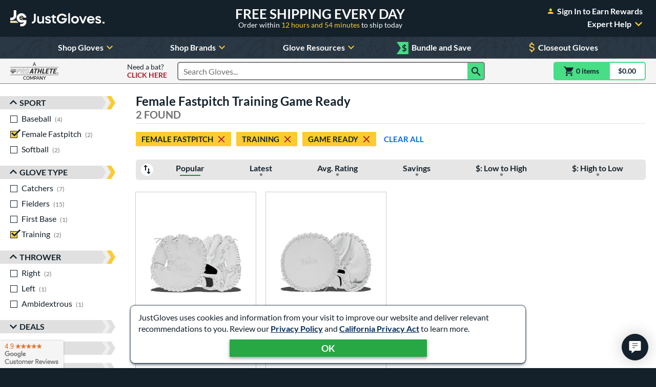

--- FILE ---
content_type: text/html; charset=utf-8
request_url: https://www.google.com/recaptcha/api2/anchor?ar=1&k=6LdgYNUaAAAAAMOCZnRzm_dk1_wxEf4JMO_8UaLf&co=aHR0cHM6Ly93d3cuanVzdGJhbGxnbG92ZXMuY29tOjQ0Mw..&hl=en&v=PoyoqOPhxBO7pBk68S4YbpHZ&size=invisible&anchor-ms=20000&execute-ms=30000&cb=puexbllbuq0g
body_size: 48589
content:
<!DOCTYPE HTML><html dir="ltr" lang="en"><head><meta http-equiv="Content-Type" content="text/html; charset=UTF-8">
<meta http-equiv="X-UA-Compatible" content="IE=edge">
<title>reCAPTCHA</title>
<style type="text/css">
/* cyrillic-ext */
@font-face {
  font-family: 'Roboto';
  font-style: normal;
  font-weight: 400;
  font-stretch: 100%;
  src: url(//fonts.gstatic.com/s/roboto/v48/KFO7CnqEu92Fr1ME7kSn66aGLdTylUAMa3GUBHMdazTgWw.woff2) format('woff2');
  unicode-range: U+0460-052F, U+1C80-1C8A, U+20B4, U+2DE0-2DFF, U+A640-A69F, U+FE2E-FE2F;
}
/* cyrillic */
@font-face {
  font-family: 'Roboto';
  font-style: normal;
  font-weight: 400;
  font-stretch: 100%;
  src: url(//fonts.gstatic.com/s/roboto/v48/KFO7CnqEu92Fr1ME7kSn66aGLdTylUAMa3iUBHMdazTgWw.woff2) format('woff2');
  unicode-range: U+0301, U+0400-045F, U+0490-0491, U+04B0-04B1, U+2116;
}
/* greek-ext */
@font-face {
  font-family: 'Roboto';
  font-style: normal;
  font-weight: 400;
  font-stretch: 100%;
  src: url(//fonts.gstatic.com/s/roboto/v48/KFO7CnqEu92Fr1ME7kSn66aGLdTylUAMa3CUBHMdazTgWw.woff2) format('woff2');
  unicode-range: U+1F00-1FFF;
}
/* greek */
@font-face {
  font-family: 'Roboto';
  font-style: normal;
  font-weight: 400;
  font-stretch: 100%;
  src: url(//fonts.gstatic.com/s/roboto/v48/KFO7CnqEu92Fr1ME7kSn66aGLdTylUAMa3-UBHMdazTgWw.woff2) format('woff2');
  unicode-range: U+0370-0377, U+037A-037F, U+0384-038A, U+038C, U+038E-03A1, U+03A3-03FF;
}
/* math */
@font-face {
  font-family: 'Roboto';
  font-style: normal;
  font-weight: 400;
  font-stretch: 100%;
  src: url(//fonts.gstatic.com/s/roboto/v48/KFO7CnqEu92Fr1ME7kSn66aGLdTylUAMawCUBHMdazTgWw.woff2) format('woff2');
  unicode-range: U+0302-0303, U+0305, U+0307-0308, U+0310, U+0312, U+0315, U+031A, U+0326-0327, U+032C, U+032F-0330, U+0332-0333, U+0338, U+033A, U+0346, U+034D, U+0391-03A1, U+03A3-03A9, U+03B1-03C9, U+03D1, U+03D5-03D6, U+03F0-03F1, U+03F4-03F5, U+2016-2017, U+2034-2038, U+203C, U+2040, U+2043, U+2047, U+2050, U+2057, U+205F, U+2070-2071, U+2074-208E, U+2090-209C, U+20D0-20DC, U+20E1, U+20E5-20EF, U+2100-2112, U+2114-2115, U+2117-2121, U+2123-214F, U+2190, U+2192, U+2194-21AE, U+21B0-21E5, U+21F1-21F2, U+21F4-2211, U+2213-2214, U+2216-22FF, U+2308-230B, U+2310, U+2319, U+231C-2321, U+2336-237A, U+237C, U+2395, U+239B-23B7, U+23D0, U+23DC-23E1, U+2474-2475, U+25AF, U+25B3, U+25B7, U+25BD, U+25C1, U+25CA, U+25CC, U+25FB, U+266D-266F, U+27C0-27FF, U+2900-2AFF, U+2B0E-2B11, U+2B30-2B4C, U+2BFE, U+3030, U+FF5B, U+FF5D, U+1D400-1D7FF, U+1EE00-1EEFF;
}
/* symbols */
@font-face {
  font-family: 'Roboto';
  font-style: normal;
  font-weight: 400;
  font-stretch: 100%;
  src: url(//fonts.gstatic.com/s/roboto/v48/KFO7CnqEu92Fr1ME7kSn66aGLdTylUAMaxKUBHMdazTgWw.woff2) format('woff2');
  unicode-range: U+0001-000C, U+000E-001F, U+007F-009F, U+20DD-20E0, U+20E2-20E4, U+2150-218F, U+2190, U+2192, U+2194-2199, U+21AF, U+21E6-21F0, U+21F3, U+2218-2219, U+2299, U+22C4-22C6, U+2300-243F, U+2440-244A, U+2460-24FF, U+25A0-27BF, U+2800-28FF, U+2921-2922, U+2981, U+29BF, U+29EB, U+2B00-2BFF, U+4DC0-4DFF, U+FFF9-FFFB, U+10140-1018E, U+10190-1019C, U+101A0, U+101D0-101FD, U+102E0-102FB, U+10E60-10E7E, U+1D2C0-1D2D3, U+1D2E0-1D37F, U+1F000-1F0FF, U+1F100-1F1AD, U+1F1E6-1F1FF, U+1F30D-1F30F, U+1F315, U+1F31C, U+1F31E, U+1F320-1F32C, U+1F336, U+1F378, U+1F37D, U+1F382, U+1F393-1F39F, U+1F3A7-1F3A8, U+1F3AC-1F3AF, U+1F3C2, U+1F3C4-1F3C6, U+1F3CA-1F3CE, U+1F3D4-1F3E0, U+1F3ED, U+1F3F1-1F3F3, U+1F3F5-1F3F7, U+1F408, U+1F415, U+1F41F, U+1F426, U+1F43F, U+1F441-1F442, U+1F444, U+1F446-1F449, U+1F44C-1F44E, U+1F453, U+1F46A, U+1F47D, U+1F4A3, U+1F4B0, U+1F4B3, U+1F4B9, U+1F4BB, U+1F4BF, U+1F4C8-1F4CB, U+1F4D6, U+1F4DA, U+1F4DF, U+1F4E3-1F4E6, U+1F4EA-1F4ED, U+1F4F7, U+1F4F9-1F4FB, U+1F4FD-1F4FE, U+1F503, U+1F507-1F50B, U+1F50D, U+1F512-1F513, U+1F53E-1F54A, U+1F54F-1F5FA, U+1F610, U+1F650-1F67F, U+1F687, U+1F68D, U+1F691, U+1F694, U+1F698, U+1F6AD, U+1F6B2, U+1F6B9-1F6BA, U+1F6BC, U+1F6C6-1F6CF, U+1F6D3-1F6D7, U+1F6E0-1F6EA, U+1F6F0-1F6F3, U+1F6F7-1F6FC, U+1F700-1F7FF, U+1F800-1F80B, U+1F810-1F847, U+1F850-1F859, U+1F860-1F887, U+1F890-1F8AD, U+1F8B0-1F8BB, U+1F8C0-1F8C1, U+1F900-1F90B, U+1F93B, U+1F946, U+1F984, U+1F996, U+1F9E9, U+1FA00-1FA6F, U+1FA70-1FA7C, U+1FA80-1FA89, U+1FA8F-1FAC6, U+1FACE-1FADC, U+1FADF-1FAE9, U+1FAF0-1FAF8, U+1FB00-1FBFF;
}
/* vietnamese */
@font-face {
  font-family: 'Roboto';
  font-style: normal;
  font-weight: 400;
  font-stretch: 100%;
  src: url(//fonts.gstatic.com/s/roboto/v48/KFO7CnqEu92Fr1ME7kSn66aGLdTylUAMa3OUBHMdazTgWw.woff2) format('woff2');
  unicode-range: U+0102-0103, U+0110-0111, U+0128-0129, U+0168-0169, U+01A0-01A1, U+01AF-01B0, U+0300-0301, U+0303-0304, U+0308-0309, U+0323, U+0329, U+1EA0-1EF9, U+20AB;
}
/* latin-ext */
@font-face {
  font-family: 'Roboto';
  font-style: normal;
  font-weight: 400;
  font-stretch: 100%;
  src: url(//fonts.gstatic.com/s/roboto/v48/KFO7CnqEu92Fr1ME7kSn66aGLdTylUAMa3KUBHMdazTgWw.woff2) format('woff2');
  unicode-range: U+0100-02BA, U+02BD-02C5, U+02C7-02CC, U+02CE-02D7, U+02DD-02FF, U+0304, U+0308, U+0329, U+1D00-1DBF, U+1E00-1E9F, U+1EF2-1EFF, U+2020, U+20A0-20AB, U+20AD-20C0, U+2113, U+2C60-2C7F, U+A720-A7FF;
}
/* latin */
@font-face {
  font-family: 'Roboto';
  font-style: normal;
  font-weight: 400;
  font-stretch: 100%;
  src: url(//fonts.gstatic.com/s/roboto/v48/KFO7CnqEu92Fr1ME7kSn66aGLdTylUAMa3yUBHMdazQ.woff2) format('woff2');
  unicode-range: U+0000-00FF, U+0131, U+0152-0153, U+02BB-02BC, U+02C6, U+02DA, U+02DC, U+0304, U+0308, U+0329, U+2000-206F, U+20AC, U+2122, U+2191, U+2193, U+2212, U+2215, U+FEFF, U+FFFD;
}
/* cyrillic-ext */
@font-face {
  font-family: 'Roboto';
  font-style: normal;
  font-weight: 500;
  font-stretch: 100%;
  src: url(//fonts.gstatic.com/s/roboto/v48/KFO7CnqEu92Fr1ME7kSn66aGLdTylUAMa3GUBHMdazTgWw.woff2) format('woff2');
  unicode-range: U+0460-052F, U+1C80-1C8A, U+20B4, U+2DE0-2DFF, U+A640-A69F, U+FE2E-FE2F;
}
/* cyrillic */
@font-face {
  font-family: 'Roboto';
  font-style: normal;
  font-weight: 500;
  font-stretch: 100%;
  src: url(//fonts.gstatic.com/s/roboto/v48/KFO7CnqEu92Fr1ME7kSn66aGLdTylUAMa3iUBHMdazTgWw.woff2) format('woff2');
  unicode-range: U+0301, U+0400-045F, U+0490-0491, U+04B0-04B1, U+2116;
}
/* greek-ext */
@font-face {
  font-family: 'Roboto';
  font-style: normal;
  font-weight: 500;
  font-stretch: 100%;
  src: url(//fonts.gstatic.com/s/roboto/v48/KFO7CnqEu92Fr1ME7kSn66aGLdTylUAMa3CUBHMdazTgWw.woff2) format('woff2');
  unicode-range: U+1F00-1FFF;
}
/* greek */
@font-face {
  font-family: 'Roboto';
  font-style: normal;
  font-weight: 500;
  font-stretch: 100%;
  src: url(//fonts.gstatic.com/s/roboto/v48/KFO7CnqEu92Fr1ME7kSn66aGLdTylUAMa3-UBHMdazTgWw.woff2) format('woff2');
  unicode-range: U+0370-0377, U+037A-037F, U+0384-038A, U+038C, U+038E-03A1, U+03A3-03FF;
}
/* math */
@font-face {
  font-family: 'Roboto';
  font-style: normal;
  font-weight: 500;
  font-stretch: 100%;
  src: url(//fonts.gstatic.com/s/roboto/v48/KFO7CnqEu92Fr1ME7kSn66aGLdTylUAMawCUBHMdazTgWw.woff2) format('woff2');
  unicode-range: U+0302-0303, U+0305, U+0307-0308, U+0310, U+0312, U+0315, U+031A, U+0326-0327, U+032C, U+032F-0330, U+0332-0333, U+0338, U+033A, U+0346, U+034D, U+0391-03A1, U+03A3-03A9, U+03B1-03C9, U+03D1, U+03D5-03D6, U+03F0-03F1, U+03F4-03F5, U+2016-2017, U+2034-2038, U+203C, U+2040, U+2043, U+2047, U+2050, U+2057, U+205F, U+2070-2071, U+2074-208E, U+2090-209C, U+20D0-20DC, U+20E1, U+20E5-20EF, U+2100-2112, U+2114-2115, U+2117-2121, U+2123-214F, U+2190, U+2192, U+2194-21AE, U+21B0-21E5, U+21F1-21F2, U+21F4-2211, U+2213-2214, U+2216-22FF, U+2308-230B, U+2310, U+2319, U+231C-2321, U+2336-237A, U+237C, U+2395, U+239B-23B7, U+23D0, U+23DC-23E1, U+2474-2475, U+25AF, U+25B3, U+25B7, U+25BD, U+25C1, U+25CA, U+25CC, U+25FB, U+266D-266F, U+27C0-27FF, U+2900-2AFF, U+2B0E-2B11, U+2B30-2B4C, U+2BFE, U+3030, U+FF5B, U+FF5D, U+1D400-1D7FF, U+1EE00-1EEFF;
}
/* symbols */
@font-face {
  font-family: 'Roboto';
  font-style: normal;
  font-weight: 500;
  font-stretch: 100%;
  src: url(//fonts.gstatic.com/s/roboto/v48/KFO7CnqEu92Fr1ME7kSn66aGLdTylUAMaxKUBHMdazTgWw.woff2) format('woff2');
  unicode-range: U+0001-000C, U+000E-001F, U+007F-009F, U+20DD-20E0, U+20E2-20E4, U+2150-218F, U+2190, U+2192, U+2194-2199, U+21AF, U+21E6-21F0, U+21F3, U+2218-2219, U+2299, U+22C4-22C6, U+2300-243F, U+2440-244A, U+2460-24FF, U+25A0-27BF, U+2800-28FF, U+2921-2922, U+2981, U+29BF, U+29EB, U+2B00-2BFF, U+4DC0-4DFF, U+FFF9-FFFB, U+10140-1018E, U+10190-1019C, U+101A0, U+101D0-101FD, U+102E0-102FB, U+10E60-10E7E, U+1D2C0-1D2D3, U+1D2E0-1D37F, U+1F000-1F0FF, U+1F100-1F1AD, U+1F1E6-1F1FF, U+1F30D-1F30F, U+1F315, U+1F31C, U+1F31E, U+1F320-1F32C, U+1F336, U+1F378, U+1F37D, U+1F382, U+1F393-1F39F, U+1F3A7-1F3A8, U+1F3AC-1F3AF, U+1F3C2, U+1F3C4-1F3C6, U+1F3CA-1F3CE, U+1F3D4-1F3E0, U+1F3ED, U+1F3F1-1F3F3, U+1F3F5-1F3F7, U+1F408, U+1F415, U+1F41F, U+1F426, U+1F43F, U+1F441-1F442, U+1F444, U+1F446-1F449, U+1F44C-1F44E, U+1F453, U+1F46A, U+1F47D, U+1F4A3, U+1F4B0, U+1F4B3, U+1F4B9, U+1F4BB, U+1F4BF, U+1F4C8-1F4CB, U+1F4D6, U+1F4DA, U+1F4DF, U+1F4E3-1F4E6, U+1F4EA-1F4ED, U+1F4F7, U+1F4F9-1F4FB, U+1F4FD-1F4FE, U+1F503, U+1F507-1F50B, U+1F50D, U+1F512-1F513, U+1F53E-1F54A, U+1F54F-1F5FA, U+1F610, U+1F650-1F67F, U+1F687, U+1F68D, U+1F691, U+1F694, U+1F698, U+1F6AD, U+1F6B2, U+1F6B9-1F6BA, U+1F6BC, U+1F6C6-1F6CF, U+1F6D3-1F6D7, U+1F6E0-1F6EA, U+1F6F0-1F6F3, U+1F6F7-1F6FC, U+1F700-1F7FF, U+1F800-1F80B, U+1F810-1F847, U+1F850-1F859, U+1F860-1F887, U+1F890-1F8AD, U+1F8B0-1F8BB, U+1F8C0-1F8C1, U+1F900-1F90B, U+1F93B, U+1F946, U+1F984, U+1F996, U+1F9E9, U+1FA00-1FA6F, U+1FA70-1FA7C, U+1FA80-1FA89, U+1FA8F-1FAC6, U+1FACE-1FADC, U+1FADF-1FAE9, U+1FAF0-1FAF8, U+1FB00-1FBFF;
}
/* vietnamese */
@font-face {
  font-family: 'Roboto';
  font-style: normal;
  font-weight: 500;
  font-stretch: 100%;
  src: url(//fonts.gstatic.com/s/roboto/v48/KFO7CnqEu92Fr1ME7kSn66aGLdTylUAMa3OUBHMdazTgWw.woff2) format('woff2');
  unicode-range: U+0102-0103, U+0110-0111, U+0128-0129, U+0168-0169, U+01A0-01A1, U+01AF-01B0, U+0300-0301, U+0303-0304, U+0308-0309, U+0323, U+0329, U+1EA0-1EF9, U+20AB;
}
/* latin-ext */
@font-face {
  font-family: 'Roboto';
  font-style: normal;
  font-weight: 500;
  font-stretch: 100%;
  src: url(//fonts.gstatic.com/s/roboto/v48/KFO7CnqEu92Fr1ME7kSn66aGLdTylUAMa3KUBHMdazTgWw.woff2) format('woff2');
  unicode-range: U+0100-02BA, U+02BD-02C5, U+02C7-02CC, U+02CE-02D7, U+02DD-02FF, U+0304, U+0308, U+0329, U+1D00-1DBF, U+1E00-1E9F, U+1EF2-1EFF, U+2020, U+20A0-20AB, U+20AD-20C0, U+2113, U+2C60-2C7F, U+A720-A7FF;
}
/* latin */
@font-face {
  font-family: 'Roboto';
  font-style: normal;
  font-weight: 500;
  font-stretch: 100%;
  src: url(//fonts.gstatic.com/s/roboto/v48/KFO7CnqEu92Fr1ME7kSn66aGLdTylUAMa3yUBHMdazQ.woff2) format('woff2');
  unicode-range: U+0000-00FF, U+0131, U+0152-0153, U+02BB-02BC, U+02C6, U+02DA, U+02DC, U+0304, U+0308, U+0329, U+2000-206F, U+20AC, U+2122, U+2191, U+2193, U+2212, U+2215, U+FEFF, U+FFFD;
}
/* cyrillic-ext */
@font-face {
  font-family: 'Roboto';
  font-style: normal;
  font-weight: 900;
  font-stretch: 100%;
  src: url(//fonts.gstatic.com/s/roboto/v48/KFO7CnqEu92Fr1ME7kSn66aGLdTylUAMa3GUBHMdazTgWw.woff2) format('woff2');
  unicode-range: U+0460-052F, U+1C80-1C8A, U+20B4, U+2DE0-2DFF, U+A640-A69F, U+FE2E-FE2F;
}
/* cyrillic */
@font-face {
  font-family: 'Roboto';
  font-style: normal;
  font-weight: 900;
  font-stretch: 100%;
  src: url(//fonts.gstatic.com/s/roboto/v48/KFO7CnqEu92Fr1ME7kSn66aGLdTylUAMa3iUBHMdazTgWw.woff2) format('woff2');
  unicode-range: U+0301, U+0400-045F, U+0490-0491, U+04B0-04B1, U+2116;
}
/* greek-ext */
@font-face {
  font-family: 'Roboto';
  font-style: normal;
  font-weight: 900;
  font-stretch: 100%;
  src: url(//fonts.gstatic.com/s/roboto/v48/KFO7CnqEu92Fr1ME7kSn66aGLdTylUAMa3CUBHMdazTgWw.woff2) format('woff2');
  unicode-range: U+1F00-1FFF;
}
/* greek */
@font-face {
  font-family: 'Roboto';
  font-style: normal;
  font-weight: 900;
  font-stretch: 100%;
  src: url(//fonts.gstatic.com/s/roboto/v48/KFO7CnqEu92Fr1ME7kSn66aGLdTylUAMa3-UBHMdazTgWw.woff2) format('woff2');
  unicode-range: U+0370-0377, U+037A-037F, U+0384-038A, U+038C, U+038E-03A1, U+03A3-03FF;
}
/* math */
@font-face {
  font-family: 'Roboto';
  font-style: normal;
  font-weight: 900;
  font-stretch: 100%;
  src: url(//fonts.gstatic.com/s/roboto/v48/KFO7CnqEu92Fr1ME7kSn66aGLdTylUAMawCUBHMdazTgWw.woff2) format('woff2');
  unicode-range: U+0302-0303, U+0305, U+0307-0308, U+0310, U+0312, U+0315, U+031A, U+0326-0327, U+032C, U+032F-0330, U+0332-0333, U+0338, U+033A, U+0346, U+034D, U+0391-03A1, U+03A3-03A9, U+03B1-03C9, U+03D1, U+03D5-03D6, U+03F0-03F1, U+03F4-03F5, U+2016-2017, U+2034-2038, U+203C, U+2040, U+2043, U+2047, U+2050, U+2057, U+205F, U+2070-2071, U+2074-208E, U+2090-209C, U+20D0-20DC, U+20E1, U+20E5-20EF, U+2100-2112, U+2114-2115, U+2117-2121, U+2123-214F, U+2190, U+2192, U+2194-21AE, U+21B0-21E5, U+21F1-21F2, U+21F4-2211, U+2213-2214, U+2216-22FF, U+2308-230B, U+2310, U+2319, U+231C-2321, U+2336-237A, U+237C, U+2395, U+239B-23B7, U+23D0, U+23DC-23E1, U+2474-2475, U+25AF, U+25B3, U+25B7, U+25BD, U+25C1, U+25CA, U+25CC, U+25FB, U+266D-266F, U+27C0-27FF, U+2900-2AFF, U+2B0E-2B11, U+2B30-2B4C, U+2BFE, U+3030, U+FF5B, U+FF5D, U+1D400-1D7FF, U+1EE00-1EEFF;
}
/* symbols */
@font-face {
  font-family: 'Roboto';
  font-style: normal;
  font-weight: 900;
  font-stretch: 100%;
  src: url(//fonts.gstatic.com/s/roboto/v48/KFO7CnqEu92Fr1ME7kSn66aGLdTylUAMaxKUBHMdazTgWw.woff2) format('woff2');
  unicode-range: U+0001-000C, U+000E-001F, U+007F-009F, U+20DD-20E0, U+20E2-20E4, U+2150-218F, U+2190, U+2192, U+2194-2199, U+21AF, U+21E6-21F0, U+21F3, U+2218-2219, U+2299, U+22C4-22C6, U+2300-243F, U+2440-244A, U+2460-24FF, U+25A0-27BF, U+2800-28FF, U+2921-2922, U+2981, U+29BF, U+29EB, U+2B00-2BFF, U+4DC0-4DFF, U+FFF9-FFFB, U+10140-1018E, U+10190-1019C, U+101A0, U+101D0-101FD, U+102E0-102FB, U+10E60-10E7E, U+1D2C0-1D2D3, U+1D2E0-1D37F, U+1F000-1F0FF, U+1F100-1F1AD, U+1F1E6-1F1FF, U+1F30D-1F30F, U+1F315, U+1F31C, U+1F31E, U+1F320-1F32C, U+1F336, U+1F378, U+1F37D, U+1F382, U+1F393-1F39F, U+1F3A7-1F3A8, U+1F3AC-1F3AF, U+1F3C2, U+1F3C4-1F3C6, U+1F3CA-1F3CE, U+1F3D4-1F3E0, U+1F3ED, U+1F3F1-1F3F3, U+1F3F5-1F3F7, U+1F408, U+1F415, U+1F41F, U+1F426, U+1F43F, U+1F441-1F442, U+1F444, U+1F446-1F449, U+1F44C-1F44E, U+1F453, U+1F46A, U+1F47D, U+1F4A3, U+1F4B0, U+1F4B3, U+1F4B9, U+1F4BB, U+1F4BF, U+1F4C8-1F4CB, U+1F4D6, U+1F4DA, U+1F4DF, U+1F4E3-1F4E6, U+1F4EA-1F4ED, U+1F4F7, U+1F4F9-1F4FB, U+1F4FD-1F4FE, U+1F503, U+1F507-1F50B, U+1F50D, U+1F512-1F513, U+1F53E-1F54A, U+1F54F-1F5FA, U+1F610, U+1F650-1F67F, U+1F687, U+1F68D, U+1F691, U+1F694, U+1F698, U+1F6AD, U+1F6B2, U+1F6B9-1F6BA, U+1F6BC, U+1F6C6-1F6CF, U+1F6D3-1F6D7, U+1F6E0-1F6EA, U+1F6F0-1F6F3, U+1F6F7-1F6FC, U+1F700-1F7FF, U+1F800-1F80B, U+1F810-1F847, U+1F850-1F859, U+1F860-1F887, U+1F890-1F8AD, U+1F8B0-1F8BB, U+1F8C0-1F8C1, U+1F900-1F90B, U+1F93B, U+1F946, U+1F984, U+1F996, U+1F9E9, U+1FA00-1FA6F, U+1FA70-1FA7C, U+1FA80-1FA89, U+1FA8F-1FAC6, U+1FACE-1FADC, U+1FADF-1FAE9, U+1FAF0-1FAF8, U+1FB00-1FBFF;
}
/* vietnamese */
@font-face {
  font-family: 'Roboto';
  font-style: normal;
  font-weight: 900;
  font-stretch: 100%;
  src: url(//fonts.gstatic.com/s/roboto/v48/KFO7CnqEu92Fr1ME7kSn66aGLdTylUAMa3OUBHMdazTgWw.woff2) format('woff2');
  unicode-range: U+0102-0103, U+0110-0111, U+0128-0129, U+0168-0169, U+01A0-01A1, U+01AF-01B0, U+0300-0301, U+0303-0304, U+0308-0309, U+0323, U+0329, U+1EA0-1EF9, U+20AB;
}
/* latin-ext */
@font-face {
  font-family: 'Roboto';
  font-style: normal;
  font-weight: 900;
  font-stretch: 100%;
  src: url(//fonts.gstatic.com/s/roboto/v48/KFO7CnqEu92Fr1ME7kSn66aGLdTylUAMa3KUBHMdazTgWw.woff2) format('woff2');
  unicode-range: U+0100-02BA, U+02BD-02C5, U+02C7-02CC, U+02CE-02D7, U+02DD-02FF, U+0304, U+0308, U+0329, U+1D00-1DBF, U+1E00-1E9F, U+1EF2-1EFF, U+2020, U+20A0-20AB, U+20AD-20C0, U+2113, U+2C60-2C7F, U+A720-A7FF;
}
/* latin */
@font-face {
  font-family: 'Roboto';
  font-style: normal;
  font-weight: 900;
  font-stretch: 100%;
  src: url(//fonts.gstatic.com/s/roboto/v48/KFO7CnqEu92Fr1ME7kSn66aGLdTylUAMa3yUBHMdazQ.woff2) format('woff2');
  unicode-range: U+0000-00FF, U+0131, U+0152-0153, U+02BB-02BC, U+02C6, U+02DA, U+02DC, U+0304, U+0308, U+0329, U+2000-206F, U+20AC, U+2122, U+2191, U+2193, U+2212, U+2215, U+FEFF, U+FFFD;
}

</style>
<link rel="stylesheet" type="text/css" href="https://www.gstatic.com/recaptcha/releases/PoyoqOPhxBO7pBk68S4YbpHZ/styles__ltr.css">
<script nonce="DOLGRI5XqC7U_QLAEl8SQg" type="text/javascript">window['__recaptcha_api'] = 'https://www.google.com/recaptcha/api2/';</script>
<script type="text/javascript" src="https://www.gstatic.com/recaptcha/releases/PoyoqOPhxBO7pBk68S4YbpHZ/recaptcha__en.js" nonce="DOLGRI5XqC7U_QLAEl8SQg">
      
    </script></head>
<body><div id="rc-anchor-alert" class="rc-anchor-alert"></div>
<input type="hidden" id="recaptcha-token" value="[base64]">
<script type="text/javascript" nonce="DOLGRI5XqC7U_QLAEl8SQg">
      recaptcha.anchor.Main.init("[\x22ainput\x22,[\x22bgdata\x22,\x22\x22,\[base64]/[base64]/[base64]/[base64]/[base64]/[base64]/KGcoTywyNTMsTy5PKSxVRyhPLEMpKTpnKE8sMjUzLEMpLE8pKSxsKSksTykpfSxieT1mdW5jdGlvbihDLE8sdSxsKXtmb3IobD0odT1SKEMpLDApO08+MDtPLS0pbD1sPDw4fFooQyk7ZyhDLHUsbCl9LFVHPWZ1bmN0aW9uKEMsTyl7Qy5pLmxlbmd0aD4xMDQ/[base64]/[base64]/[base64]/[base64]/[base64]/[base64]/[base64]\\u003d\x22,\[base64]\\u003d\x22,\x22wrVvei0ow4wuw4zDm8OIC8Obw7fCphDDg38iWlHDkcKENDt7w4XCrTfCh8KPwoQBRDHDmMO8OVnCr8O1PV4/[base64]/w7xcYMOMwpsIIlDDhyQ2wqB/wrQ0b2Epw6nDrsOmR3/Cvw3CusKCWsKFC8KFMQh7fsKpw4zCocKnwqloW8KQw4xlEjknbDvDm8K3wqh7wqEGMsKuw6Q9CVlUARfDuRlXwrTCgMKRw6XClXlRw7UEcBjCrsKRO1dOwp/CssKOaBxRPljDtcOYw5Agw5HDqsK3KFEFwpZJUsOzWMKKehrDpxM7w6hSw4fDt8KgN8O6bQccw7vClHlgw4DDpsOkwpzChl01bTPCpMKww4ZHHmhGAsKfCg9hw5ZvwowUTU3DqsOBE8OnwqhVw4FEwrc2w5dUwpwkw5PCo1nCmWU+EMOzLwc4W8OmNcOuPw/CkT4CLnNVAT4rB8KIwql0w58/wqXDgsOxLcKlOMO8w7/Ch8OZfEXDtMKfw6vDqjo6wo5Uw7HCq8KwFsKUEMOUCBh6wqVIVcO5HkgzwqzDuS3DtEZpwrhwLDDDsMKJJWVBKAPDk8OywqM7P8Kxw7vCmMObw7zDjQMLUHPCjMKswrbDn0AvwqvDoMO3wpQXwrXDrMKxwrPCh8KsRT0gwqLClm/Dgk4ywprCrcKHwoY5PMKHw4dhCcKewqMhIMKbwrDCjcKGaMO0P8KEw5fCjU/DscKDw7oOTcOPOsKBbMOcw7nCm8O5CcOiYiLDvjQZw65Bw7LDqsORJcOoPMOjJsOaK3EYVQbCnQbCi8K5LS5Ow5IFw4fDhXRHKwLCljFodsOJP8Olw5nDnMOPwo3CpC7Cj2rDmmpgw5nCpiLCvsOswo3DuC/Dq8K1wrliw6d/w6sqw7Q6Ex/CrBfDhGkjw5HCthpCC8O/wqsgwp5ZMsKbw6zCmMOyPsK9wrzDuA3CmhzCjDbDlsKdASUuwpdhWXI8wpTDono7IhvCk8KJO8KXNXLDhsOER8O/aMKmQ2bDvCXCrMOEPwwDSMOrQMKgwp/DsGfDl0UwwpTDocOxRsOVwojCqUjDkcOgw4vDi8KUDMOYwpHDsSJbw6RUJcKGw7LDhEkoenLDmS11w53CuMK9csOxw5rDtsKrFcO+w6lpesOyRsKCE8KNCWJjwp9MwopgwrdMwoLDgkRkwo5jd3/CvFA1wqjDi8OJCjEnTVRbegTDrcOQwr3DpgAsw7M2HRZsD0hKwoUVY3QQE2gnL3nCqx5Nw4fDmS/Cv8Kpwo3DulRFC2MDwqPDhVbCj8Ozw4Ztw5gcw53ClcKuw4QAfjrCtcKBw507wpBhwo/CssKYw67DlU1zLhZ+w55wOVU5fAPDq8KMwoVwRF9xQ0cNwojCvmDCsGrDszHCphfDm8KqTy0gw7PDiCh2w5vCscOlIjvDucO5dsKuwoBMfMKaw4ZgGjzDqFvDvXLDtnRawpd/w6kAUcKDw4w9wrddDDVWw7HCmGrDjW02wrJ4fQHCrcKnWhovwosAfsO4dcOIwq3DmcKIe2hCwoAvwoh7LMOLwpVpBcKGw4RQSsKUwptee8OqwoUhQcKOWcOAIsKNSsOWe8OCDi/CnsKywr1uwqPDlGLCkEXCtsKNwpIbUQgyC3vDhsOWwp3Dml7DlcKhTMKYQnceWcOZwq5WIsKkwqM4UcKow4djXcKCLMKrw4hWO8OTHcK3w6DCg3gvwoogdzrDsVXCv8OewoHDkEZdGzXDscO6w54gw4jCkcO1w4/[base64]/DocOaPgLCp8OGw6TDunTCrcOtwp3Dkkh9w6rCvcOVMTFjwrofw4UPLwDDlGR5B8OdwoBGwpnDlQVLwqZ/QcOjZcKHwprCo8KzwpDCt1EiwoRswonCpcOcwqfDmWHDt8OnEMKGwoLCrwBdDXUQKA/[base64]/DqsKFw710TsO5EcOZBMOzBsOhwo3CpzoJw5fCt8KoGMK2w4d2IMOLegtUI21Gwoh7wpRiFsOdH0bDhQojOsOFwprDs8K1w44KLSTDtcOdY00UKcKIw77CnsKpw5zDpsOowpvDu8OTw53CuEgpQcK5wow5XQoMw4TDqC/DpMOVw7XCoMO8RMOkwpTCscKxwqPCqhlcwq8CXcOxwpVUwoJDw6DDssOfCGnDkVXCuwxbwoYVM8OhwpvDhMKYV8O6w7XCusKOw7BDMizDisOtw5HCtMKOeEfCugBowqrDi3Apw6vCmyjCmHxZf1FRdcO4BXNDcWfDpU/CkcO2wpfCi8OCK1HCvmfChTkafAHCisOSw5dbw7xewqtHwrF1djvCr3jDiMOFXsOSPsK1Uj8/w4TCp3kPw4XCj1TCucOPYcOYZiHCrMKCwq/[base64]/wrTChRDDpyxQw4nCrsKkZ1/Ct8OpccKiw4R0eMOuwpVTw6Rqwq3CjsO4wpoIa1fDh8OICSgdwrPChlNPZcOMDRzDuE4+UkvDu8KANkXCp8OYw4twwq7Co8OcC8OgeSjDmcOOOkIuE3Ukd8OAEnwhw5JTGcO4w6XClnBAI3HDtyXCkA9Md8Kywrh2exY/VzPCs8Kww4ooIsKLacOaPUcWw7IJw67CvArCusOAw5vDoMKaw5vDtQAfwrDDqVY0woDDpMKiQsKRw6DCrsKde2zDm8KCVsKEMcKNw493LMORcRHDjcKnGyXDt8O9wqHChcOTNsKkw57DtF/CgsO2TcKgwrVwOiPDgcOtE8Otwq5wwr1Mw4MMOsK4f29WwpRUw49dTsOhw6LDoWpZIMKrQHVPwqPDocKZwoAPw6Zkw6oZw6vCtsKpS8O2T8OOwq5aw7rCh2TCn8KCIHY3E8ODK8KveGl4bWTCjMOKVMKZw7QMFsODwqN8wrEPwpFnTcOWwqLChMKpwrsGGcKLZcKucC/[base64]/w7jDlER4wqTCglTClsK6wqTDoMOBwpjDisKEc8OROMOzX8OawqZewrAzw6pww7fDisOuw4UOJsKuW1/CrTzCgRjDsMK+wrTCp23CncKKdC92cSbCpWzDjsOZLcKDa33CkMKVA3gLXcOLdV7CiMKsM8OZw61CYmw+w5bDrsK3wp7DmQU1wo/Du8KVLcKnLsOEQjXDmkppegbDpWXCoCnDsQE2wohHEcONw79aL8OoQ8KdAcOYwphSPy/Dk8Kbw4hbHMOgw59EwqnCiktrw5XDmWobe0QEFjzDnsOkw4lTwrvCtcOLw7B0wprDtRUJw7E2YMKbQsOLbcKewrDCksKVCh7DlxkswoYWwrRSw4UHw5ddb8Kcw4jChicqKcOtCXvDisKONWXDpEt+JX/DsC7DgkXDscKYwqBfwqtXNizDuj0ewpnCgcKewr1wasKoRTbDsjPDucOTw6oyWMOBw6pccsOOwo7DocK3wrjCrsOuwrNSw7l1X8OJwpFWwrbCoztBOsOvw4XCvRtSwq/CqsOwHjJkw65Mwr7CosOwwo4QOcKewq8fwqXDpMOfCsKBRsO6w5MQXyDCjsOew6pMOD7DqnLCqQcUw4/ColE5wq7CnMOxBsKEDjlAwrXDocKrfFLDocKiOW7Dgk/DiBDDgCYOfsOLFcKCSMOFwpRHw5k/[base64]/wo7Co1rDrMKhw6gIeFtTwpoHwrvDmMKcdMKdwqDDu8KRw5o8w7zCosOUwqwzNsKvwpwww4nDmUc3Th8Yw5HDukALw4jCqcKoKMOKwrBEK8OVbsOQwo0Owr/DncO9wq3DlC3DlDzDrQ3DnCDDhsKZS3vCrMO3w4tHOEjDnnXDnn/DjQvClAgowqTCvMKaN18ewq8Ew77Dp8O2wr1jI8KiS8KHw6ogwoJ5XMKhw5fCkcO6w4dMe8OwZA/CuzfCk8KTWlXDjQNEGsOMw5sBw5DCpMKCOzXClSUOEsKzAsOgJi46w48NH8OjOMOMUcOmwqFww7lASMOPwpUIJwh8wpZ0S8KywrBLw6Bew5bCq0dNUsOhwqs7w6RNw4/[base64]/[base64]/DksK2JMO9w5F4w4c1w7dQMMK5w7PChsKMw7rDh8Olw7oLKsK0bG7CujU3wp0owrUXHsOfcXtwGBvDr8OLZwYPQz9+wq4awq/CpznCh39OwqJ6HcKVXsOMwr9LUsOQOjgXwonCtsKHdsOdwoPDqXtGM8K3w7XDgMOSBjXDnsOWQ8Odw4DDsMKOJMO8esOzwp/ClVkFw4wSwpXDrGADesKBVDRIw73CsifDuMO2JsKIfcOtwozCrsKOT8O0wq3ChsOJw5J9VmVWw5/CjMK2wrdRaMOwKsKywptAJ8KXwoVPwr7CssO1fMOJw4TDtcK+AlzDuQ/DpsKtw5/Cs8KuSFJ/M8OeR8Omwqw/wo0+CGEMCy0swo/CilTDpsK4fwvDkHjCmkoSSXXDvAwQBMKHecOIHWDClEbDvsKlwpZ0wowUCDDCpcK0w5Y3WWPCgCrDvnR1FMO1w53DhzYRw7zCocOsK1g7w6vCgsO9bXHCp3ERw4F2ZsK/[base64]/DmsKcwo/Ci0IdesOYH8OPwrLDicOSL8Kow5MfP8Opwp0qwo1XwpXCnsKnTsKRwrHDj8O1KMO0w47Cg8OUw7zDt1HDlyJkw69oLsKawobChsOVP8Klw6HDqcKhBTYgwrrDksOlB8K2Z8K3wrMOa8OoFMKJw7V9c8KHQiNcwpzCqMO4CitRKMKtwpDCpkh/THbCosOeGMOAYC4IR0rDucKrGxNLekluVcOgRkXCncK/d8OAEMKAwqfChsKRKCfCsGtTw73DrMO7wqnDncOGGFbDlXTDj8KZwoQXYVjCjMKvw7PDnsK8GsKzwoYDKlvDvHVTLAbDtMOzEAfDgFPDoxhWwpVcXCXClHIywp7Dng8sw67CsMOHw5vClj7ChMKVw5R6wqnCicOZwpcdwpF/wpTChkvCgcKcFxYOVMKTT1BEGcKJwoTCtMOEwo7CtcKWw7/ClMKpD2HDvMOOw5fDusOzJHwsw5xzMQZbHsOsMsOBd8KOwrJKw4hUGgwswp/DhksKwqktw7bCqQowwr3Cp8OGwq/[base64]/CtQsjZsOOw7VkesKoN3g8JBxJFcK4wqrDqcK6w6bCn8K2T8OXN0AkacK6TV0owrjDgsO/w6jClsO0w5IGw69BMMKBwozDngHDjjkAw7lfw4xBwrrCsmQAFlF0wo5Bw4vCmsKbc2sDd8O7w7AbGWppw7JUw7M1JFITwq/ComrDiUYmScKNcCbCtcO4MmlyLF/DrsOXwqfCmAULSMOGw4rCghdrIFDDiwbDt3ENw5VPAsKbw5nCqcK+KwcCw6jCgyfCph1Xwo0DwoLCtCI+ZBdYwp7CpcKvbsKgDj7CgETClMKOwqTDmlhNcsK4TlLDggPCtMOxwoZdSCnDr8KoYwVaByHDscO7wq9ww6fDo8Olw7bCk8OxwrDCpy/Cgx0yAkoRw7DCvMOnBD3Dm8Oaw5VPwpvCgMOrwp7Cl8Omw4jCucK0wq3CrcK1S8OZMsKaw4/CiWknwq3CnnQAaMOLGwI7TcObw7tXw5Bsw4PDssOFGUVlwr8AQ8O7wpRGw5rCgWfDmnzCgT0QwqHCn3dZwplJElXDqA7Do8O5GcOteRwXc8K6Y8O7E0zDsxHCpMOVRRfDvcKYwp/CojwsAMOAd8Ohw4wKf8OIw5fCoQt1w67DhsOZGBfDqxzDvcKrw6zDiA7DpGAOdsKkPhnDp17Dq8KJw6sUc8ObaxsiHMKVw7LCojbDn8KyKcOGw4/DncKRwpwBeg3CqU7DkToEw6xxw7TDksKsw4nCjcK0w4rDjAZ1TsKWRkomTHXDpT4EwqvDoBHCiGjCgcOywohRw59CHMOFYsKAbMK7w7N7YC3DjcK2w6UMSMOWdTXCmMKXwqbDtsOPVzDDoWcYQMO/wrrCqhnCqi/DmDPDvMOeBsKkw5EiBcOVdg8CAcOIw63DscKZwptodVLDlMO1w5bChGDDlxbClFk4GsOtS8Oaw5PCu8OLwpzCqhvDuMKBYMKFD1/DoMKrwohVHVTDnwLDiMKlUQx4w6x4w4tuw49iw4DCuMOyfsOPw4vDksO+UR4Zwq8qwrs5bMOJQ1tTwooSwp/DocOPciR6MMKcwo3Cr8KawrXChCt6JMOcFsOcRycuC0fCpHxFwq/Du8OWw6TDn8Kmw7HChsKWwrtxw43DpAx8w74HMQsUGsKHw4rChznCrDzDsg06w5jCpMOpI37CrCVjRnfCt0XDpBMzwo9xwp3Di8OUw6LCqXHDncKDw7PDqcKqw5lVEsORA8OiFhxwMWUhT8Kmw5VSwrVQwr1dw44fw6ptw7IUw7/DssKDHQlqwpFpfyTDs8KDP8Kqw4fCtMOkDsOkECHDkT/CjcKKejfCgcKmwpfDp8OpJcO9SMO0BMKhThvDusKXQQopwocCPcKOw4wJwpnDvcKlMhRGwqZ8HcKVO8OlTGTClGrCv8KnIcOQDcO3XMK6EWdUwrV1wp56w6IGIcOfw4/DqkvDkMOAwoDCisOnw7jDiMOew5XCjsKjw6rCghV+DlRJa8KQwqYVYijCqxXDiBfCt8K0OcKdw6UFXcKhE8KDVMKYaUd0J8O0VFJqGxjCgg3DlhdHDcOBw4HDmMOww5AQMW7DqGI0wrLDvBnCl1J9wpnDncKOTT7CnkbCtsKtdXXDgFTDrsO3b8O/GMOsw7HDrsODwo1sw5PDtMOjbj/[base64]/DlhwnwpbCmsKAw4Eywr7DsSw1wpPCm2gbFcOsN8OywpNgw65jworCssOWOz5dw6pywq3ComLDvF7DqEvDhm0vw4N3Y8KcRj3DnRoFJ2MKX8KMwpPCmRVgwp/DoMOjw4vDjVtfC0g3w6bDt0nDkUIDOQVZSMODwqoCeMOEw6HDgCMmFMOVw7HCh8O+aMKVKcKYwplYS8OaHwoaQ8Oxw53CqcKmwrRDw7lMWX3CmSfCvMOSw4bCvMKiKz1eIm8jDhbCnmPCvyLDmidbwpHCjmjCtjfClsKXw50cw4cbMGNzPcOew6rDuUsNwo/CqTBrwpzChmc0w7Mzw5lRw5cOwrfCqsOcfsOBwpJffkhKw6XDuVbCqcKadXJcwqvCugs3AcKZPwU5XjpHKcOdwqTDrcOVWMKewqTCnhfDowPDvXUDw6zDrADDvRfCusKNJUB4wrDDtUvCiirDssKwEioZIsOowq5TaUjDi8KuwofDmMOIYcOAwrYMTDs6QwDCrg/CnMOENcOMQWLChDEKXMKhw49vw6Bww7nCm8Oxwo3CqMKkL8OiZAnDlcOMwrnCn3lWw6gtYsKTwqUMTsOIbA3DjmnDoTEbE8OgcXPDpMK2wrzCmDbDvgfCnMKuXVxBwr/CthnCr1PCggVwDMKqSMO/JkbCp8KFwqLDucKGeSfCt1AeBMOjLsONwrlcw7PCksOdKsKfw6HCkC/DoV/ClHQvbcKgUyUjw5bCmQRLdMOiwp7CpSHDtAQ8wpNxwosRImPCinLDgGHDoTnDlXPDqR3DtcOzw5w1w5cDw57CtngZwrhzwoHDqU/[base64]/[base64]/w7gEa3Ybw4/Cm8K1Q8O2D8KowrxUw6rDoWXDk8O9IAzDvF/[base64]/[base64]/Cj8KEw6gUd8ORPG/Dg8KLYBvCr8OdwrtAc8KYOsKGV8OdE8KZwpYcwpfCsh0twp1tw43DgggdwqrCn3Q9wpvCsX9cIsKMwpN2w6/CjVDDg3FMwonCmcK9wq3CncKSw78HPm9aAXDCgjZ/b8KXW2DDrsKhaQl2RcOLw7pCVBdlfMKsw47DqUTDg8OAFcOWasOnYsK6w4BAOhRvRnkuWhw0wrzDh39wPHx/w7F1w40bw4TDsCN2ZgFkdU7CosKHw754Uh0fKsOpwrnDoCTDr8O1CWnDvmdYDBxWwqPCuhJswookOkvCjcORwqbChkDCrTzDiyAjw63CgsKYw4caw51dZg7CgcOhw7bDjcOQH8OcRMO9wrNIwpIQXwPCiMKlwqPClwg2V23DtMOISsKzw5x/wrzCu2ZrOcO4GcOmSWPCjhUCOCXDjlDDp8K5wrkzbcKpQsK5wpxXHcKOCcObw43Ci2fCp8Oxw6IEcsOLdGorf8OjwrrCm8OPwo/DgG0Sw7VPwrXCr14Echhuw4zCgAzDoU4eRCQsDDtFw6bDjTR1Ixx0TcO7w4MqwrnDlsOMX8OAw6JNBMOuTcK+UEUrw7TDsgzDscO8wpbCqV/Dm3zDiRguYBoNawkQTMKWwpYwwpF/AyYcw6HCoRRpw4jCqkdBwrUYA2jCiXkIw4fCqcKJw7BFNH7ClGLDq8KuJsKpw6rDoFw/esKewozDtcKnD1chwo/ChMOWUsOXwq7DriTClmI0T8KFwpbDk8OuZcOGwp9QwocrB2zCoMKHPBI/LxDCkVLCisKJw5DCosOww6rCqsOlS8KawrPDiwHDggjDpVocwrHDj8K8QsKjBMOOHEVcwoA5wrJ4ShTDqixbw6DCohLCn39WwpnDuhzDuwUEw6PDoH0Lw7IMw6jDlB7CryEIw7jCg0BlDS0uJHrDoAcJLMO3TFnCr8ODVcOywpkjI8KNw5fDk8KDw4DCqUjChi1/YQ8cNCo6w6rDkmZOVgbDpnB0wqzDiMOZwrZpEcK8w4nDtUUnMcKxH2zClXjCn0ttwqTCncK+Hz9rw6DDuRjCkMOSGcKRw7YbwpEOw4olc8KjBMKvw4TCtsOPD3FIwovDmsKZw5JPRsKgwrTCuTvCqsOgwrwMw6DDrsKwwpfCm8KtwpTDh8Kuw4dKw7DDosOhaG0zTsK/wrHDq8Otw4grJzs1wq53QU3CpD3DpMOYw4/ClMKtTMKGEi/DnlMPwqs6w4Jywq7CoR3DrsOUTz7CukLDjcKYwpfDgRjDgGvCpcOqwoduNQ/DsE81wrJaw51Rw7dlc8O8IQNOw7/CoMKCw43CmCzCqijCrnzChkLDo0cid8KRXkJuDMOfwpPDgw1mw6XCvBjCtsKSOMKlcnnDqcOmwr/CnCnDjkUmw7zCiF48RVYQwrlOQ8KuAcKDwqzCtFjCr1LDr8KdesK0MT5wUUEAwqXDjcOGw6fDuGEddQbDvUUDSMOoKRd9X0TDkh3Dk3ovwqM9wo4kR8KywqVLw6YDwrFQdcOJSGQKGwrCjH/CoipvQi4jAyXDq8Kpw5EMw4DDlMOsw4tbwoHCj8K6PSlDwqTCgSrCpURmd8OfWcKJwp/CtMKJwqzCr8KhdlPDhsKgV3fDpmN4TkBVwoR1wqEBw6/[base64]/Cp0nCtMOzMcKMw4jCscKMV8KMNMO1UzfDn8KcSnHDn8K0McOYdknCgsOWUMOqw717XsKFw7nCh1VTwoggJB9Cwp7DskXDv8OFw7fDrMKKCEVXw5XDksKBwrXCv3vCtg1Xwqp/bcOGYsOcwqXCusKowoPCuHDClMOge8K+BMKEworCmmVITRpsV8KmdsKGD8KNwovCncKXw60Tw70/[base64]/CqWPCgsK7wpPDmcOHwqgbKcOFw5QnO8K+DcKLTMKpw77DhQ54wrJdIn52D24DEm7DmcKGclvDjsOyTMORw5DCuSrDmsKJeD8dJ8OXGxkQTcOHAhTDmgcPDsK7w4rChcKDMkvDslPDvsOBwovDm8KWJsKnw6XCqhvDosKrw4hOwqQHVyPDuzcnwp16wrBDJGN/wrrCk8KwEMOEVwjCgE8swpzDiMOBw5/DqUhHw7XCi8Krd8K4STlrQiLDp3ksY8KDwqzDowocHUNYdTXCkEbDnEcUwowyKUDCmhLCtHYfFMOpw7zCg0HDosOBBVZaw6t7U1pDw4DDu8Omw7ktwrEsw5F4w7HDnDsRUlDCtEcDcsKLP8KXw6/DuXnCsw/CvAIPT8Kzwr9VFTjCssO4w4zCgzXDiMKNwpTDjEMpXRbDoibCgcKMw7l8wpLCpFNyw6/Dr2V7wpvDp2BhbsKSa8O1fcOFw4lNwqrCosO3FCXDkg/DpW3DjXzDix/Dg0TDp1TCusKvHMORI8K4D8OdQlzDhVd/wpzCpGsAPksyLiLDqT7CoCHCqcOMaB8yw6dQwqwGwoTDqsObWWkuw57CncK5wrLDusKdwpzDg8OZQAPDgGQgVcKRwoXDqRoDwppCNmDCkn02w53Cq8KSOErCtcKQOsO8woHDlz8uH8O+wr7CqTxMFsOEw6oJwpd+w7/[base64]/Cg2MFMMKHw5MPwpTDgzJ/wq/[base64]/[base64]/[base64]/w4waaMOdwqPDmifCrcKrUVJjwrQ8w67CiTLCqnvCoG4lw6B6Hx/DvsOGwoDDsMONEsOYwoHDpSzDuCBbWyjCmBESW0xRwo/[base64]/DnsO5w43DosOeVg7ChMKxNcOYd8OcCHnDqn7DgsOqwpnDrsKow4Uzw73DmMOFw6bDocOSUFgzDMK6woFWw4PCsHx9c1rDslIBScOMw57DusO2w6s3HsK4FcOEKsK6w4LCri5iBMOww6nDnn/Ds8ODWiYEwq/[base64]/Dr8O4ZsOYBMOyIXcew5/DicOSR3pKc8Kywq0qwo/[base64]/w45OwrjDpcOpwrFiwoICwovCsVAXSAvDjsKbesO0w65rc8O5SsKfYTXDvMOKPREqwp7CtMKPY8KgDEvDhBHCscKrVMKiOsOlZsOuwqgkw5jDo2pQw5QXWMKnw5zDqMOUUCYnw4LCpsO4d8K2WV0mw51GLcOZwoleK8KBF8OiwpQ/w6XCmn8wBMKtHsO5EUHDgMKPBsKNw7jDsRdVaCx0Bnl1MAV2wrnDkxlUQMOxw6fDrcOVw6XDqsOeQ8OIwqHCtMKxw63DiVE9bMObeFvDuMO3w5JUwr/Dh8OtIcK1eDnDhEvCunNuw7nCq8OBwqN7G1N5NMOHPkPDq8ONwqfDo19fQ8OJUybDuS5cwrrCsMOHaQLDoi1dw5TCkFjCgiZSflTCojdwEglTG8Kyw4fDpirDi8KWUkkGwoRDw4fCsVcjQ8KFAi/CpyNAw4zDrXIgW8Ogw6fCsxhRWDPCvcK+fBcNIR/DpWINwr5rw7FpXgBmwrkXD8ODasO8ZxMcKHlsw5XDsMKJbGvDugAoS27CjXFsBcKMPcKcw4Nuegc1w6wAw5/Dnm3Cg8KRwpVQMk/Dg8KEblDCgiYnw5VTNz1oVitfwq/DjsO6w7jCmMK2w4HDh0TDhkdLBsOKwpNAY8KqGh3ClGR1wrjClsKfwrPDksOVwq/DlS3ClSLDsMOHwoN3wrHCmcOxSVJEdsOcw7zDoVrDrBLDhDbCsMKwITJAREMBHXBEw6Uswpxbwr/DmcKAwodvw5rCiEHCjHHDghkqGcKaAgVdK8K/DcOiwo3CpMOFaElbwqTCusOOwooYw6HDgcK5EjrDnMKFMw/DnmRiwoUTH8OwS0htw5AYwrs8wq7DmwHCjSRaw4LDm8Ovw5ZyYMKbworDssKFw6XDilnDtHoKfUzDuMO/IihrwqJlwrJ0w4vDizFDNsK3QFAfR33Dv8KTwpHDs3dVwrwtK3YOKxJaw7Z/IzM+w7J2w7YpeR1iwqbDncKhwqrCp8KYwpNJHcOvwr7Cv8KaMQDDlErCpsONB8OkasOQw6LDk8K8AyMDYknCjXUhHMO5eMKcbUU0XHRNwoRZwo3CssKRTxMwF8KQworDh8ODKMOgwp/Do8KMAWHDi0Zlw6onAlAyw4lww6PCv8KkAcKhWQYmd8OdwrILfkNHR0rDt8Oqw7cBw7bCkw7DriE4SSR2wpplw7PDp8OEwqNuwq7CrR/Ds8OyKMOlwqnDjcO2W0jDvxPDmMOCwooHVBwhw7IowoVbw7/CiSXDqA03NMKCbC1MwqfCr3XCn8OlCcKLC8OQHsKZwojCj8KMw5Q6Ii9twpDDnsOMw5jDgsK8w48vZ8OOYcOkw6tewq3CjmfCtcKdwp3DnVjDtmUkKyfCrcK6w6ghw7DDkkjDkcOfWcKzNcK3wrvDp8K4w7sgwq/[base64]/[base64]/DjyvCnXIkTm5Nw7TCuW9cbsO3wqUswrbDgyMJw43CoAh8RMKJR8OVN8OXDcORQx7DqGtnw7LChH7DqHBxW8K9w74lwrbDvcO7d8OPG1fDkcO3bMOVDcK9w7/[base64]/CmcOyCFTCmMOZGMKgBsODwrVnwo16ccKPw4XDtMOgfcKoAi7CnGXCt8OtwrQAwpJcw4hXw7fCtlzCr2DCsDnDrBrDh8OJZMO2wqTCq8OgwqDDm8OCwq7DgE8qM8Old3fDtiU0w5/CuXhWw6J5BHvCvFHCvnXCusKHWcODEsOIcMOUcRZ7OGpxwpZODcKRw4fCjGF/w5k/wpHDv8KORsOGw6hPw67CgAjCviJAOhzDpBbCjgklwqo4w5J+F2PCiMOGwovCrMK2w6NUw5PDjcOvw6JKwpE+UcOiB8O/EcKvSMKvw6DDosOiw47DjMKfCEIgMgE6wrnDisKEEVPCrWx1EMK+FcOBw7jCs8KiN8O5fcKXwqLDkcOSw5zDkcOmAwpqw79uwpRBL8OaJ8OTYMKMw6R/LcKLLWLCjnTDusKAwp8LAl7ChTLDicOIZMOYe8O0C8Oaw5hcBcKmTjEnZQTDqnjDlMKyw4lnGlDDrWVZEhs5YwkAZsOFw7/CtsOfaMOFcxIbTE/Ch8OXS8OIX8KnwrkKBMOQwodiRsKFwrQubjYDFisceG8ScMOTCw/[base64]/V8Ofw5zClghMwpDCicO6w5gbCMOkw5lNesK7Zj7Cq8ObCzzDrXbDjyLDsirDoMORw6s6w67Dog1mTSd8w5fCn2nCjx1TA28mV8OScsKgVV7DoMOvYUwNc2LDoWfDksKuw710wrjCjsKiw6otwqYuwr/Cu1/[base64]/CnX/DucOKw5o5wqHDnAfDgsOfw4tEwrcvwoHDoMKwE8Ktw5F8wqrDsgrDrRl+w43DpxjCpgvCucOfKMOefcOzQkJqwr5Qwqp0wpHDriFuaEwJwo1qNsKZJWIJwpvCt0g6MA/DqMOwMMO9wrh7w5bCosO6bcKHw47DtMKNRw7DnsOSc8Orw6XCr0pnwrsPw73DrMKbZ1I4wqXDogoOw57Dn2vCjX8hcXfCpsKsw4bCsDVgw4XDlsKLCExEw7TDmDcrwq/Cjwgtw5fCosKjbMK0w4tKw6kJXsOIPhbDq8O8QcO3Oz/Dv2RQAGJvZ3HDuVJsPUzDssOPL3cxw5ZtwpInJ18cMsOqwoTCpmLCucORPB/Ch8KOInsawr9GwqRMesKwbsOjwp1DwoDDs8OFw7IewoJCwoIdIw7DlS3CgMK5LEN3w53Ds2/[base64]/fMOjwqkqw4ZjwoLDq8KGw7lFSsOrLS0HwqB6w6HCosKlfCIOeiMRw68JwqFUw4LCpTXDsMKQw5ByJMKWwoTDmGrCggbCqcK5TDbCqAdbPBrDpMKwe3YvRw3DksOddjM/F8OAw5RMBMOqw6XCgDLDq0gjw55GJ29Yw6QlBnPDn3DCmRbDgMOIwrfCmnY3eEPCq3towpXCg8ONO2YOGlLDoiQJbMK9w47Ci1/CmgLCgcOnw67Dsj/CjhzCp8OpwprDn8KRRcOlw7lHLnQgR0TCoGXCl3N2w4zDosKWewEJEsOewoPCiUPCqHBrwrzDo3VufsKFIGHCgyrCmMKPL8OYPRbDgsOmKcKSPsKiwoLDsS4uJzvDsmUXwpl/wobDq8KnTsKiS8KICsOUwrbDucOSwpV0w4MKw7bCoEDCvgMxWnZlw4gzw6XCiitVe04WSAtKwqVod1d1LsOAwpLCjw7CngQtOcO8w4p2w7MPwr3DnMOHwro+DHbDhMKbCW7Ck2ERwqxKwqnCjcKMZsKpw7RRwpfCoUhnRcOmwoLDiGfDlz3DrMK/[base64]/[base64]/b1tvaCMtacK/elY0woPCpRfDoFjCuEjCm8Ovw7bDqHQLYFAUw73DhGFPw5l5w4k0RcOaWS3CjsKoY8KZw65NNcOxw7/Co8KMcRfCr8Kqw4Z7w73CpcO9bgYTBcKnw5TCusK9wqghBFRjSDBswrPCvsKZwqbDpcK+DsO9KcOnwoXDhsO1TW5Bwqt+w4VvVw5ww4rCujDCvjJRa8Odw5xLIngBwpTCh8KROk/Dt2EKXDFoEMKwRMKswonDl8Ktw4wyCcKIwojDgcOdw7AccEoIQ8KQwpZkd8OwWCHCg3XCsQJMScKlw5nDiAhEZW8+w7rDlVsMwqDDnGkYQEAucMOwWCxWw4vCqn7CjcK6ScK5w5zCnldPwqZgYS0tSCnDu8Ojw45rwq/DjMOMIkZKacOfZgHCnzHDnMKFeh1WPUXCusKHezd0egcvw7w4w7nDjSPDo8OZBcKgR0vDrcKaKirDj8K1NxQrwojCrF3DjsOhwpfDqcKEwrcfw5zDosOAfzrDv1jDpmEAwrIZwp/Cgmhzw4PCnBnDih5Aw6zDrycEOsOdw7vCuR/[base64]/D2M6w4MZw7EBJcOeEW3DrgPDlwAYw6TDp8Kew4DCicKdwpXCjwzCl3nDscK7TMKrw4bChsKoFcKbw7zCtxUmwqMfCcOSwo0ewpowwq/CosKQacKyw6ZpwpoOeyvDr8O/wrXDvRlEwrbDqsK7VMOwwrYiwovDsCLDqsOuw77CvcKEMzrDsibChsOfw6Nnwq7DsMO6w71Gw7VtUWbCuW/CumHCk8OuOMKHw5ghExbDiMOJw7lPIA7ClsKMwr/DnyXDgMOuw5jDnsOWZGV3TsKbCQrClcOHw70HKMKmw5BQwpMDw7nCr8KcDmrCtMOCEigOGcOBw4FfW3lXPEzCjwbDvXcvwoZuwrBuJggAGcOUwpNeNQ7ClSvDp3tPwpNUGW/CkcKpLxPCuMKZLQfCgcKmwqU3Bn5/NEA1KEbDn8OAw4DDpWPCnMOxFcOYwrJiw4IYTMORwoNjwqHCmMKHBMKKw59Wwo5gSsKLHcOSw5MEI8KYJcOWw5N7w6MtBQVKAEEKXMKmwrbDvx7Cg204MUXDuMK8wprDlcKzwpXDrMKWCQkmw5QjKcOnEkvDo8KBw4Jqw6nCv8O/[base64]/CmSUww5ZYwqBAbcOTJlHCucKZO8KJwoTCrsOrwro2GlLCvF3CrT4Bw5hQwqDCtcKMOGHDpcOaahXDncOZQMKEUiLCiAE/w59UwqnCnz0gSsOdMAEewr4DdsKbwpTDjUTCsE3DsiXCncO9wpTDiMKUbcOYdR5Yw6JTXmpUVsObSlfCucKZKsKMw48TNy3DiRkHYEbCm8Kmw7U/DsK1aSlxw40JwoAAwoB0w77CnVjCkcK0dg84NMOtQMOZJMKRPhkKwqTDnxlSw7QAS1fCmcO3wqhkQ2FMwoR7wovDlMO1fcKgUnJoR0HDgMKCbcOWMcOLYFhYR1bDkcOmfMOFw7nCjTbDkFMCYV7DoWFOOGhtw7zDlzLClhfDvXXDmcORwr/DncK3K8OmMMKhwqp6QCxIXsKGwo/Cg8KsT8OSaXx5KcObw7l/wq/CsFh/wpPDl8OPwrs2wrMjw7LCmBPDqETDlFPCq8Kma8KIWxVKwpfDgnnDrSctVUPDnCnCq8OswoLDm8OTWDlUwoHDh8OpYEzCjcKjw4pbw45vYMKpKcOUAMKowoV1UsO6w7F9w5TDjF5xOjN1PMO7w65sC8O+QxAzM1sFUsKWbMO/wo8hw7M5woVaeMO4LcK4OcOzCR/[base64]/CvcO9F8KWCgNlWEgNUsK2wq0bF8K4w6UOwol2VmMWw4DDjkFBw4nDonzDlcODBsKbwrl5RsKzHMO1aMO0wqPDgnlLw5XCpsOXw7Avw5nDi8O7w5fCr0LCrcOfw7I2GS7DjcOwXxxnKcKqw745w58LIgRcwqgywrJUcAnDmjUzF8K/N8OrfsKpwo8Dw5QmwpnDpENuaEfDlUVVw4BwECh/[base64]/Cq0HCrAB8LsKLLUZhw6fDh8OsasKZw7sqw6RDwp7CimPCp8OlXMOhRgQTwqNZw45UbDUyw68jw6TCsUQ/[base64]/ClMKCwojDsMKvwofCtS7DsMKSw4HCjVQlwqPDpcKgw4LCo8KdUHjDpcKrwoNvwr8ywpTDhsKnw4B1w7F0PQdfNMOtMQfDlw7ClcOoQsOgOMKXw5XDhcOAKcOJw7BeBMOoOxrCtGUXw44+fMOEc8KveGMewrsvfMKATGjDoMKWXCTDgMKhAcOmW0fCqmRaQw/[base64]/DmS/CkWbCrgnCh1cQQ1tOL1jCijIoEz4dwqNJccOcbFceYW7DskF6wotvRcK6W8O/RDJaRMOZw5rCiEtzUMK9V8OPY8OuwqM7wrNNw4fDn0gEwoQ4wr3DlmXDv8KRAGPDtiEBw6XDg8O9woN6wqkmw7ViTcKsw45UwrXDkD7DvQ8iSz4qw6jCr8KSO8OyTMOMFcOZw6DDuC/Ct3DCvcO0dG0PA2bDvB5hacKyBRkSHMKGEsKqR0UYQhAFUcOkw4Uow54pwr/DjcKvOMO+wpcEw4/Dgkpgw4tfUsK8w740XXoXw4USFMO9w55DYcOUwr/DnMKWw5gnw7xvwqdmYDtGCMOKw7YgP8Kcw4LDksKuw7B3GMKNPwgzw5w1YsKDw5fDo3Mkw4rDpT89w541w6rDlcObwrDCqMK0w6zDhlh3wrDCriV3NS7CgMKsw7QaDQdSN3LChy/[base64]/DvsOZwp0vwqbDucOtJMKmw4TCmMO7LCkUw5vDjkbChT3ChW3CoR3CqV/CqS8OZX0ywrZrwqTDsEJAwq/CisO2wrrDj8Knwr8Vwop5AsOrwpcAInAkwqVeBMO8wo9aw7kmFVYsw4ApUSvChMK4ZQRcw77CoyjDhcOBwonCrsKZw63DnMKGDMOaQ8Kxwod4dAluPyrCmsKqV8OLbcKCAcKKwrvDtTTChQnDjn0YSlpxAsKcBTPCoSrDrU/[base64]/CjGvCg8Ohw6nCmMO+TsKjLSHCvSJUwoLClsOQwq/DscKOGgXCkkBqwqHCqsKcw4dbdCDCgg4Vw6x0wpXDoiJpEMOUXT/DlMKWwoVOVSRYUMK+wqAjw4DCkcOtwpEDwr3DoAI5w4glNcKxfMOCwpRSw4rDu8KGwqDCsFBBYy/[base64]/[base64]/Ch8Kgw7zCg28Lw4LCh2F+SsO9woFiDsKlH2EtXMOOw6jDiMOtw7bCvn/CmsOswoDDuFDCulzDrwDDscOqIkrDgGPCuifDizBtwptnwolUwp7DlxgawqXDo3Rfw6jDmQfCjU7CgRXDu8KZwp82w6fDqsOXHxHCoinCgjJsN1XDqsO1wqfCuMOZOcKNw6g6wpbCmTUqw5vDpn5decK7w5jCpsK4IsK2wrccwqXCgcOYaMKawrXCoh/Cv8O/[base64]/[base64]/CgcOIw7vDmQLCksOWwobDlcK0N0QAw6Jjw75AMMOBaQ/DqcKjeirCt8O2KXLDhyXDp8KqJsOvZkYPwqLCtVktw4cAwrpAw5XCtzbDgcKJFcKvw6Q2amEJK8O8GMKOLFrDt1xZw6xHUXtHwq/CksKAagPChWDClMODJErDi8KuNRV6RsKsw4jCgzl4w5/DgcKZwpzCsVEsTMONbwlDcQAAw5wObEd+a8Ksw4VqDHVlWX/DocKnw63CpcO/w6FmXzk7wqjCvHTCgRXDq8O+wo4fFMOWMXVlw4NyO8K8wocgR8K+w7Qjwq/DhXfCm8OEPcKGVsKVPsK3fMKBYcOBwrE+MyfDoVLDrD8iwppLwowBBFwrT8KnL8KeSsO+MsOcNcO4wrnChQzCscKOwo0MDMOlN8KXwpYgKcKQdMO9wrjDtFkwwrEfUxfDkcKRa8O1LMOhwoh/w4/CssOmMx0dYsODFMKYJMKWLxAnM8Kbw7LCmBrDisO4w6p+EsK7I2c1bMOqwq/Cn8OoV8Kiw5sCEMOhw6cqRWLDk2HDhcO5wqtPTMO2w6gzCTFewrsMEsOQAMOww7s2PsKTCS4nwqnCj8K+w6Vqw5bDicKbLG3ChzPCvHk1eMKTw40Mw7bDrU9mFVd1PjkRwo8we0hsfMOXAXskTFfCrsK7EMK2wr3Dr8KBw4zDsl1/F8Kmw4HCghh6BMKJw652CCnDkyxmOWcow67CjsOFwrDDnEzDsRtNPsK9c1EbwqHDnFlmw7PDpS/CrzVIwqHCqGk9XjjDsWxVw77DuU7ClMO7wqMIacOJwoViGHjDviDDqBxAC8KKwogDGcOWWx0Sdm1wUxPDkXR+YMKrGMOJwpdQMS0Ww64nw5fDoCRcMsOsK8KIVBrDhRRjZsO0w4TCnMO9EsOVw4t/w7nDjSQtPhESNsOMG3LCnsO9w4grZMO4wrkUKWB5w7DDsMOuw7PCrsOZTcKNwpt0DMObwojDokvCp8KAQ8ODw5hpw7/ClRo9NEXCu8KlTRVdW8KeKgNgJk7Drh3Do8O+w7fDiwJPJgcaai/CssOwHcKeOxlowpdKL8Kaw6xqUMK5RMOUwqUfOGknw5vCgsOCcmrDhsKCw7hew7HDlMKpw4nDrEDDuMOPwqxvMcK9XAbCiMO+w6PDowx7DsOnw6Jmwr/DkRcRw47Di8KZw5fDpsKHw5sfwoHCuMOqwoZwIjZQAGEicBTCiwZKEEcvUxMmwpMdw4FadMOnw50tPT3DmsO8A8K9w601w5IVw4HChcKIZw1nakrDm1Iiw53DlSg/woDCh8OvXcOtMR7Ds8O8XnPDiTkALkrDpsKbw5YBO8O9woEVwr5ewp9xwp/Dq8OUX8KJw6Baw4R3dMOjH8Ofw4HDsMKfU3EPw4zDmUY3UGVHYcKIPzFvwrPDgHLCvwE8VsKARsOiSQHDkxbDjsKdw4jCksO5w7MjIgPCmxliwpJZVwlWAMKGeGJPBk/CoTxnQhBLQHhrBkgYOhjDuwYNRcKGw4hvw4fCqcOcH8O6w509w6hjcGTDjsOpwrZfSyXCrhtlwrXCsMKYA8O6wqFZM8KtwrrDkMOtw43DnxHCvMKkwp1IKjfDpsKRd8KGGMO/QSl2ZxtIB2nCrMKhw63DuyPDhMKvwpFVdcObw4FuD8K9DcOYDMO9fXrDkjrDtsOsG2PDmcKPDUkkC8KTKRNdfcO3GgTDo8KEw5YMw73Cr8Kpw6ptw61/wonDmlDCkETCtMK7Y8K3ByLDlcOPFWbDq8KCBsO7wrUaw4NiKnclw4d/IRbCrsOhw5LDmWUawol2UsOPYMOyMcOHwpoGC1Itw7LDjMKXX8Klw7/Cs8KFYk1UQsOQw7jDtMKew5zClMK+CkXCh8OIw7fCqkPDpjLDiwoacn3DhMOVw5EcCMKmwrh2IsORSMOuw5AhaEPCoxvCiG/[base64]/JBMaw5xrMQklwo9wXjDDicKNC1gLF08pw7/CmxpqZ8Khw61Uw7fCuMOpCyVow5fDpSJCw6QeOlPCnhU2NMOBw5Biw6XCtsKQU8OgE3/DlnB6w6jDqMKEagBrw4PCkVg/[base64]/wrRdwo7Dn8KMw5DCkR1Dw7TCo8O/DcOAw6HCgcO5w7ghRh13AsOZYsOAJiorwqVFBcOMwq/[base64]/CpDI+PsOvw4ZSKMKYAzlERMOrw5EnwpIZwr7Cjks+w5zDvidZcyZ5ccKKJjtDM17DvwEOdzcPZhcUOSDDmzXCrCrDhhDDqcKNLSvClSXDtUUcw63DnwhRwp8bwpPCjW/Dl3I4dlHCmTMVwqDDiDnDoMOmWnDDgE9kwrhgFRjCkMO0w5JUw5/[base64]\x22],null,[\x22conf\x22,null,\x226LdgYNUaAAAAAMOCZnRzm_dk1_wxEf4JMO_8UaLf\x22,0,null,null,null,0,[21,125,63,73,95,87,41,43,42,83,102,105,109,121],[1017145,536],0,null,null,null,null,0,null,0,null,700,1,null,0,\[base64]/76lBhnEnQkZnOKMAhmv8xEZ\x22,0,0,null,null,1,null,0,1,null,null,null,0],\x22https://www.justballgloves.com:443\x22,null,[3,1,1],null,null,null,1,3600,[\x22https://www.google.com/intl/en/policies/privacy/\x22,\x22https://www.google.com/intl/en/policies/terms/\x22],\x22jHO/Jl6IjZLrm41BTouKpeYHIo0P1SVWvkdwPPbfSjs\\u003d\x22,1,0,null,1,1769000705770,0,0,[56,127,123,69,29],null,[231,229,109],\x22RC-7YTfKAjqqyjHfA\x22,null,null,null,null,null,\x220dAFcWeA5E8d5PVrtEYe7GBuWrYM7BD_AmixQhLi-If90REE9jPt7zDlVgkA2my_NQnickCOJ-z5RuaO0VPq6B_bj6edTWFoUtyw\x22,1769083505959]");
    </script></body></html>